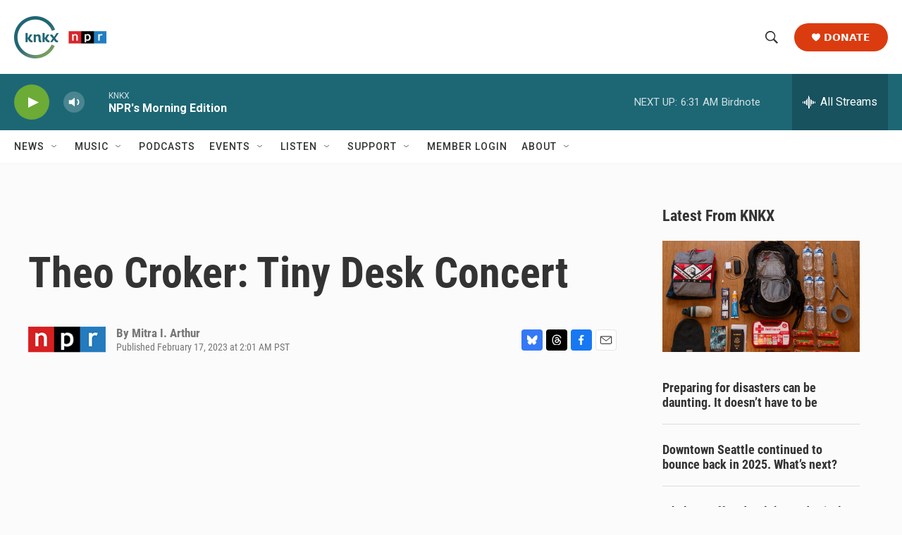

--- FILE ---
content_type: text/html; charset=utf-8
request_url: https://www.google.com/recaptcha/api2/aframe
body_size: 182
content:
<!DOCTYPE HTML><html><head><meta http-equiv="content-type" content="text/html; charset=UTF-8"></head><body><script nonce="tEny85sDe3z7SCvIFlC4Hg">/** Anti-fraud and anti-abuse applications only. See google.com/recaptcha */ try{var clients={'sodar':'https://pagead2.googlesyndication.com/pagead/sodar?'};window.addEventListener("message",function(a){try{if(a.source===window.parent){var b=JSON.parse(a.data);var c=clients[b['id']];if(c){var d=document.createElement('img');d.src=c+b['params']+'&rc='+(localStorage.getItem("rc::a")?sessionStorage.getItem("rc::b"):"");window.document.body.appendChild(d);sessionStorage.setItem("rc::e",parseInt(sessionStorage.getItem("rc::e")||0)+1);localStorage.setItem("rc::h",'1767271619499');}}}catch(b){}});window.parent.postMessage("_grecaptcha_ready", "*");}catch(b){}</script></body></html>